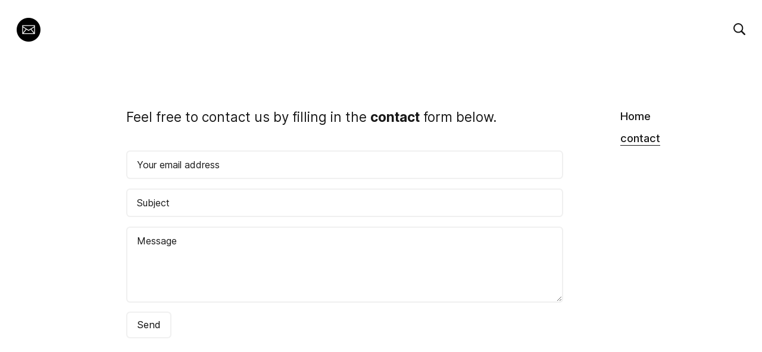

--- FILE ---
content_type: text/html; charset=UTF-8
request_url: https://thekiteloop.co.za/contact
body_size: 5624
content:
<!DOCTYPE html>
<html lang="en" class="standard-light">
<head><meta name="Generator" content="Automad 1.10.9"><link rel="stylesheet" href="/automad/dist/blocks.min.css?v=1.10.9"><script type="text/javascript" src="/automad/dist/blocks.min.js?v=1.10.9"></script><link rel="alternate" type="application/rss+xml" title="theKiteLoop | RSS" href="https://thekiteloop.co.za/feed">
	<meta http-equiv="X-UA-Compatible" content="IE=edge">
	<meta name="viewport" content="width=device-width, initial-scale=1">
	<title>theKiteLoop / contact</title>
	

<meta charset="utf-8" /><meta name="viewport" content="width=device-width, initial-scale=1, shrink-to-fit=no" /><meta name="description" content="Feel free to contact us by filling in the&amp;nbsp;contact&amp;nbsp;form below." /><meta property="og:title" content="theKiteLoop / contact" /><meta property="og:description" content="Feel free to contact us by filling in the&amp;nbsp;contact&amp;nbsp;form below." /><meta property="og:type" content="website" /><meta property="og:url" content="https://thekiteloop.co.za/contact" /><meta property="og:image" content="https://thekiteloop.co.za/cache/images/cached_3aae94c3e901aa0ea28c86dc56090aca.png" /><meta name="twitter:card" content="summary_large_image" />
	<link href="/shared/tkl-logo-invoices.jpg?m=1664171847" rel="shortcut icon" type="image/x-icon" />
<link href="/shared/tkl-logo-invoices.jpg?m=1664171847" rel="apple-touch-icon" />
	
	<link href="/packages/standard/dist/standard.min.css?m=1662704002" rel="stylesheet">
	<script src="/packages/standard/dist/standard.min.js?m=1662704002"></script>
	
	
	
</head>

<body class="sidebar-right">
	
	

<div class="navbar">
	<div class="uk-container uk-container-center">
		<nav class="uk-navbar">
			<a href="/" class="uk-navbar-brand"><img 
					src="/cache/images/cached_b4d8028490992da954f76f509ff98061.png" 
					srcset="/cache/images/cached_3fbbe0d46df8b25ec9ebe9a3a582d38e.png 2x"
					alt="345781-200.png"
					></a>
			<div class="uk-navbar-flip">
				<ul class="uk-navbar-nav uk-visible-large">
					
					</ul>
				
					<a 
					href="#modal-nav" 
					class="navbar-search-button uk-visible-large"
					data-modal-toggle="#modal-nav"
					>
						<svg xmlns="http://www.w3.org/2000/svg" width="20px" height="20px" viewBox="0 0 20 20">
							<path d="M8.188,2.047c3.386,0,6.141,2.754,6.141,6.141c0,3.386-2.755,6.141-6.141,6.141c-3.386,0-6.141-2.755-6.141-6.141 C2.047,4.801,4.801,2.047,8.188,2.047 M8.188,0C3.666,0,0,3.666,0,8.188c0,4.521,3.666,8.188,8.188,8.188 c4.521,0,8.188-3.666,8.188-8.188C16.375,3.666,12.709,0,8.188,0L8.188,0z"/>
							<path d="M18.75,20c-0.32,0-0.64-0.122-0.884-0.366l-5-5c-0.488-0.488-0.488-1.279,0-1.768s1.279-0.488,1.768,0l5,5 c0.488,0.488,0.488,1.279,0,1.768C19.39,19.878,19.07,20,18.75,20z"/>
						</svg>
					</a>
				
				<a 
				href="#modal-nav"
				class="navbar-toggle uk-navbar-content uk-hidden-large" 
				data-modal-toggle="#modal-nav"
				>
					<span aria-hidden="true"></span>
					<span aria-hidden="true"></span>
					<span aria-hidden="true"></span>
				</a>
				
				<div id="modal-nav" class="uk-modal">		
					<div class="uk-modal-dialog uk-modal-dialog-blank">
						<div class="uk-container uk-container-center">
								<div class="uk-block uk-margin-bottom-remove uk-margin-top-remove">
									<form 
									class="uk-form" 
									action="/" 
									method="get"
									>
										<script>
											var autocomplete = [{"value":"contact"}]
										</script>
										<div 
										class="uk-autocomplete uk-width-1-1" 
										data-uk-autocomplete='{source:autocomplete,minLength:2}'
										>
											<input 
											class="uk-form-controls uk-form-large uk-width-1-1" 
											type="search" 
											name="search" 
											placeholder="Search" 
											required 
											/>	
										</div>
									</form>	
								</div>
							<div class="uk-block uk-hidden-large">
								
<ul class="uk-nav uk-nav-side">
			<li>
				<a href="/">Home</a>
			</li>
		</ul>
			<ul class="uk-nav uk-nav-side"><li class="uk-active">
							<a href="/contact">contact</a></li>
			</ul>
							</div>
						</div>
					</div>
				</div>
			</div>
		</nav>
	</div>
</div>
	
	<div class="uk-container uk-container-center">
		
		
		
		
	<div class="uk-flex">
		<main class="uk-width-large-3-4">
			<div class="content uk-block sidebar-block">
				

	<p class="am-block am-paragraph-large">Feel free to contact us by filling in the&nbsp;<b>contact</b>&nbsp;form below.</p>	<am-mail class="am-block">
		
		<form action="" method="post">	
			<input type="text" name="human" value="">	
			<input class="am-input" type="text" name="from" value="" placeholder="Your email address">
			<input class="am-input" type="text" name="subject" value="" placeholder="Subject">
			<textarea class="am-input" name="message" placeholder="Message"></textarea>
			<button class="am-button" type="submit">Send</button>	
		</form>
	</am-mail>

				
		<nav class="am-block prev-next">
			
		</nav>
				
			</div>
		</main>
		<nav id="sidebar" class="uk-width-1-4 uk-visible-large">
	<div class="uk-block sidebar-inner">
		
<ul class="uk-nav uk-nav-side">
			<li>
				<a href="/">Home</a>
			</li>
		</ul>
			<ul class="uk-nav uk-nav-side"><li class="uk-active">
							<a href="/contact">contact</a></li>
			</ul>	
	</div>
</nav>
	</div>

		<footer class="uk-block">
			<div class="am-block footer uk-margin-bottom">
				<ul class="uk-grid uk-grid-width-medium-1-2" data-uk-grid-margin>
					<li>
							<a href="/contact">contact</a><br />
					</li>
					<li class="uk-text-right uk-text-left-small">
						<a href="/">
							&copy; 2026 theKiteLoop
						</a>
					</li>
				</ul>
				
				
			</div>
		</footer>
	</div>
</body>
</html>